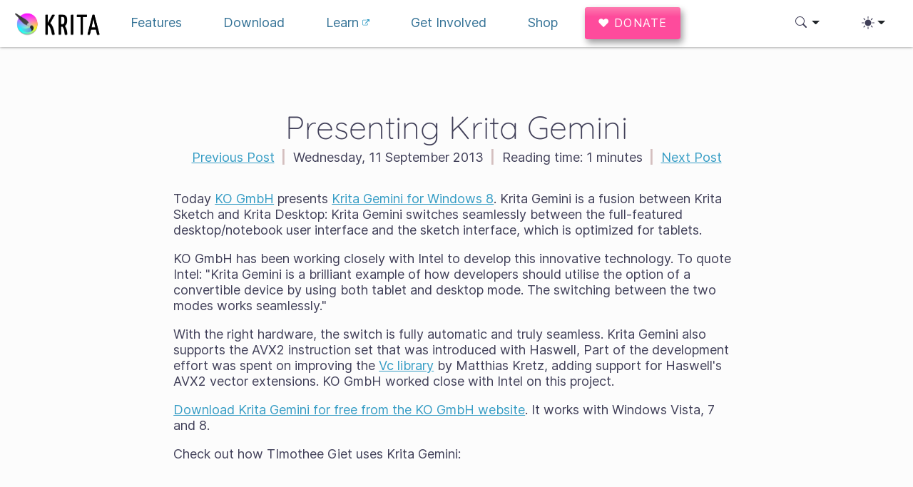

--- FILE ---
content_type: text/html
request_url: https://krita.org/en/posts/2013/presenting-krita-gemini/
body_size: 5087
content:
<!doctype html><html lang=en itemscope itemtype=http://schema.org/WebPage><head><meta charset=utf-8><meta name=viewport content="width=device-width,initial-scale=1,shrink-to-fit=no"><base href=https://krita.org/><meta name=description content="Today KO GmbH presents Krita Gemini for Windows 8. Krita Gemini is a fusion between Krita Sketch and Krita Desktop: Krita Gemini switches seamlessly between the full-featured desktop/notebook user interface and the sketch interface, which is optimized for tablets."><title>Presenting Krita Gemini | Krita</title><link href=images/favicon.ico rel="shortcut icon" type=image/vnd.microsoft.icon><meta property="og:url" content="https://krita.org/en/posts/2013/presenting-krita-gemini/"><meta property="og:site_name" content="Krita"><meta property="og:title" content="Presenting Krita Gemini"><meta property="og:description" content="Today KO GmbH presents Krita Gemini for Windows 8. Krita Gemini is a fusion between Krita Sketch and Krita Desktop: Krita Gemini switches seamlessly between the full-featured desktop/notebook user interface and the sketch interface, which is optimized for tablets."><meta property="og:locale" content="en"><meta property="og:type" content="article"><meta property="article:section" content="posts"><meta property="article:published_time" content="2013-09-11T00:00:00+00:00"><meta property="article:modified_time" content="2013-09-11T00:00:00+00:00"><script type=application/ld+json>{"@context":"http://schema.org","@type":"WebSite","url":"https:\/\/krita.org\/","name":"Presenting Krita Gemini","inLanguage":{"@type":"Language","name":"English"},"availableLanguage":[]}</script><link rel=canonical href=https://krita.org/en/posts/2013/presenting-krita-gemini/><link rel=stylesheet href=/scss/bootstrap.3274ee68a20203052d34d2ac059d252e07b5d5b343ceb47fa1768670a09e7c56.css integrity="sha256-MnTuaKICAwUtNNKsBZ0lLge11bNDzrR/oXaGcKCefFY="><link rel=preload href=/fonts/InterVariable.woff2 as=font crossorigin=anonymous><link rel=preload href=/fonts/glyph/glyph.ttf?5ea9rb as=font crossorigin=anonymous><link rel=stylesheet href=/scss/main.b37a39dda9c2684521a954e4d7a511412c508ba0b81b67b0de11fab46dc420ce.css></head><body><header id=KGlobalHeader class="header clearfix"><a class=visually-hidden href=#main>Skip to content</a><nav class="navbar navbar-expand-lg"><a class="app-logo navbar-brand" href=/en/><img class=krita-logo alt=Logo>
</a><button class=navbar-toggler type=button data-bs-toggle=collapse data-bs-target=#navbarsExampleDefault aria-controls=navbarsExampleDefault aria-expanded=false aria-label="Toggle navigation">
<span class=navbar-toggler-icon></span></button><div class="collapse navbar-collapse" id=navbarsExampleDefault><ul class="navbar-nav col"><li class=nav-item><a class=nav-link href=/en/features/ target=_self><span>Features</span></a></li><li class=nav-item><a class=nav-link href=/en/download/ target=_self><span>Download</span></a></li><li class=nav-item><a class=nav-link href=https://docs.krita.org target=_blank><span>Learn</span>
<svg xmlns:xlink="http://www.w3.org/1999/xlink" width="10" height="10" viewBox="0 0 32 32" class="external-link-icon" aria-label="External Link"><path d="M25.152 16.576v5.696q0 2.144-1.504 3.648T20 27.424H5.152q-2.144.0-3.648-1.504T0 22.272V7.424q0-2.112 1.504-3.616t3.648-1.536h12.576q.224.0.384.16t.16.416V4q0 .256-.16.416t-.384.16H5.152q-1.184.0-2.016.832t-.864 2.016v14.848q0 1.184.864 2.016t2.016.864H20q1.184.0 2.016-.864t.832-2.016v-5.696q0-.256.16-.416t.416-.16h1.152q.256.0.416.16t.16.416zM32 1.152v9.12q0 .48-.352.8t-.8.352-.8-.352l-3.136-3.136-11.648 11.648q-.16.192-.416.192t-.384-.192l-2.048-2.048q-.192-.16-.192-.384t.192-.416L24.064 5.088l-3.136-3.136q-.352-.352-.352-.8t.352-.8.8-.352h9.12q.48.0.8.352t.352.8z"/></svg></a></li><li class=nav-item><a class=nav-link href=/en/get-involved/ target=_self><span>Get Involved</span></a></li><li class=nav-item><a class=nav-link href=/en/shop/ target=_self><span>Shop</span></a></li><li class="nav-item donate-button"><a href=/en/donations class=button>&#9829; Donate</a></li></ul><svg style="display:none"><symbol id="search-icon"><path d="M11.742 10.344a6.5 6.5.0 10-1.397 1.398h-.001c.03.04.062.078.098.115l3.85 3.85a1 1 0 001.415-1.414l-3.85-3.85a1.007 1.007.0 00-.115-.1zM12 6.5a5.5 5.5.0 11-11 0 5.5 5.5.0 0111 0z"/></symbol></svg><div class=under-lg-search><form action=https://krita.org/en/search class=form-inline><input class="form-control search-input" name=s type=text placeholder=Search data-search required title=" " oninvalid='this.setCustomValidity("Please provide a query with at least 3 characters")' oninput='this.setCustomValidity("")' minlength=3></form></div><ul class=navbar-nav><li class="nav-item dropdown lg-search"><a class="nav-link dropdown-toggle" role=button id=search-dropdown-button data-bs-toggle=dropdown aria-expanded=false aria-label=Search><svg class="bi theme-icon"><use href="#search-icon"/></svg></a><div class=dropdown-menu aria-labelledby=search-dropdown-button><form action=https://krita.org/en/search class="me-1 row search-form"><input class="form-control col-auto ms-auto search-input" name=s type=text placeholder=Search data-search required title=" " oninvalid='this.setCustomValidity("Please provide a query with at least 3 characters")' oninput='this.setCustomValidity("")' minlength=3>
<button class="btn col-auto" type=submit>
<svg class="bi theme-icon"><use href="#search-icon"/></svg></button></form></div></li></ul><svg style="display:none"><symbol id="sun-fill" viewBox="0 0 16 16"><path d="M8 12a4 4 0 100-8 4 4 0 000 8zM8 0a.5.5.0 01.5.5v2a.5.5.0 01-1 0v-2A.5.5.0 018 0zm0 13a.5.5.0 01.5.5v2a.5.5.0 01-1 0v-2A.5.5.0 018 13zm8-5a.5.5.0 01-.5.5h-2a.5.5.0 010-1h2a.5.5.0 01.5.5zM3 8a.5.5.0 01-.5.5h-2a.5.5.0 010-1h2A.5.5.0 013 8zm10.657-5.657a.5.5.0 010 .707l-1.414 1.415a.5.5.0 11-.707-.708l1.414-1.414a.5.5.0 01.707.0zm-9.193 9.193a.5.5.0 010 .707L3.05 13.657a.5.5.0 01-.707-.707l1.414-1.414a.5.5.0 01.707.0zm9.193 2.121a.5.5.0 01-.707.0l-1.414-1.414a.5.5.0 01.707-.707l1.414 1.414a.5.5.0 010 .707zM4.464 4.465a.5.5.0 01-.707.0L2.343 3.05a.5.5.0 11.707-.707l1.414 1.414a.5.5.0 010 .708z"/></symbol><symbol id="moon-stars-fill" viewBox="0 0 16 16"><path d="M6 .278a.768.768.0 01.08.858 7.208 7.208.0 00-.878 3.46c0 4.021 3.278 7.277 7.318 7.277.527.0 1.04-.055 1.533-.16a.787.787.0 01.81.316.733.733.0 01-.031.893A8.349 8.349.0 018.344 16C3.734 16 0 12.286.0 7.71.0 4.266 2.114 1.312 5.124.06A.752.752.0 016 .278z"/><path d="M10.794 3.148a.217.217.0 01.412.0l.387 1.162c.173.518.579.924 1.097 1.097l1.162.387a.217.217.0 010 .412l-1.162.387A1.734 1.734.0 0011.593 7.69l-.387 1.162a.217.217.0 01-.412.0l-.387-1.162A1.734 1.734.0 009.31 6.593l-1.162-.387a.217.217.0 010-.412l1.162-.387a1.734 1.734.0 001.097-1.097l.387-1.162zM13.863.099a.145.145.0 01.274.0l.258.774c.115.346.386.617.732.732l.774.258a.145.145.0 010 .274l-.774.258a1.156 1.156.0 00-.732.732l-.258.774a.145.145.0 01-.274.0l-.258-.774a1.156 1.156.0 00-.732-.732l-.774-.258a.145.145.0 010-.274l.774-.258c.346-.115.617-.386.732-.732L13.863.1z"/></symbol></svg><ul class=navbar-nav><li class="nav-item dropdown"><a class="btn btn-link nav-link dropdown-toggle d-flex align-items-center" id=bd-theme type=button aria-expanded=false data-bs-toggle=dropdown data-bs-display=static><svg class="bi my-1 theme-icon-active"><use href=""/></svg>
<span class="d-lg-none ms-2">Toggle theme</span></a><div class="dropdown-menu dropdown-menu-end" role=listbox aria-labelledby=bd-theme style=--bs-dropdown-min-width:8rem><a type=button class="nav-link dropdown-item d-flex align-items-center" data-bs-theme-value=light><svg class="bi me-2 opacity-50 theme-icon"><use href="#sun-fill"/></svg>Light
</a><a type=button class="nav-link dropdown-item d-flex align-items-center" data-bs-theme-value=dark><svg class="bi me-2 opacity-50 theme-icon"><use href="#moon-stars-fill"/></svg>Dark</a></div></li></ul></div></nav></header><div id=main><div class=post><h1 style=margin-bottom:.5rem>Presenting Krita Gemini</h1><div style=text-align:center;margin-bottom:2rem><a class=link-reverse href="https://krita.org/en/posts/2013/the-muses-preset-pack/?ref=footer">Previous Post</a>
<span class=vertical-divider>|</span>
<span>Wednesday, 11 September 2013</span>
<span class=vertical-divider>|</span>
<span>Reading time:<em> 1 minutes</em></span>
<span class=vertical-divider>|</span>
<a class=link-reverse href="https://krita.org/en/posts/2013/new-release-of-krita-gemini/?ref=footer">Next Post</a></div><p>Today <a href=http://www.kogmbh.com>KO GmbH</a> presents <a href=http://www.kogmbh.com/download.html#kritagemini>Krita Gemini for Windows 8</a>. Krita Gemini is a fusion between Krita Sketch and Krita Desktop: Krita Gemini switches seamlessly between the full-featured desktop/notebook user interface and the sketch interface, which is optimized for tablets.</p><p>KO GmbH has been working closely with Intel to develop this innovative technology. To quote Intel: "Krita Gemini is a brilliant example of how developers should utilise the option of a convertible device by using both tablet and desktop mode. The switching between the two modes works seamlessly."</p><p>With the right hardware, the switch is fully automatic and truly seamless. Krita Gemini also supports the AVX2 instruction set that was introduced with Haswell, Part of the development effort was spent on improving the <a href=http://code.compeng.uni-frankfurt.de/projects/vc>Vc library</a> by Matthias Kretz, adding support for Haswell's AVX2 vector extensions. KO GmbH worked close with Intel on this project.</p><p><a href=http://www.kogmbh.com/download.html#kritagemini>Download Krita Gemini for free from the KO GmbH website</a>. It works with Windows Vista, 7 and 8.</p><p>Check out how TImothee Giet uses Krita Gemini:</p><div style=position:relative;padding-bottom:56.25%;height:0;overflow:hidden><iframe allow="accelerometer; autoplay; clipboard-write; encrypted-media; gyroscope; picture-in-picture; web-share; fullscreen" loading=eager referrerpolicy=strict-origin-when-cross-origin src="https://www.youtube.com/embed/qiSGuCzRZFk?autoplay=0&amp;controls=1&amp;end=0&amp;loop=0&amp;mute=0&amp;start=0" style=position:absolute;top:0;left:0;width:100%;height:100%;border:0 title="YouTube video"></iframe></div></div></div><div id=back-to-top-button style=display:none onclick=backToTop() class="ghost button">&#9652;</div><svg id="footer-graphic" xmlns:xlink="http://www.w3.org/1999/xlink" viewBox="0 0 210 25"><defs id="defs2"><linearGradient id="linearGradientMain" x1="0" x2="0" y1="0" y2="1"><stop offset="30%"/><stop offset="80%"/><stop offset="100%"/></linearGradient><linearGradient id="linearGradientAlternate" x1="0" x2="0" y1="0" y2="1"><stop offset="50%"/><stop offset="80%"/><stop offset="90%"/></linearGradient></defs><rect id="base-rectangle" x="0" y="15" width="210" height="10"/><g id="footer-shape-one"><path transform="translate(0,-275)" style="fill:url(#linearGradientMain);fill-opacity:1;stroke:none" d="M0 3e2H210v-14s-27-9-56-9c-28 0-76 9-104 8-24 0-48-3-50-3z"/></g><g id="footer-shape-two"><path transform="translate(0,-275)" style="fill:url(#linearGradientAlternate);fill-opacity:1;stroke:none" d="M0 3e2H210v-14s-27-9-56-9c-28 0-76 9-104 8-24 0-48-3-50-3z"/></g></svg><footer><div class=container-padding><div class=row><div class="col-md-3 footer-section"><h3>Software</h3><a href=/en/report-a-bug>Report a bug</a>
<a href=/en/roadmap>Roadmap</a>
<a href=/en/release-history>Release History</a>
<a href=https://invent.kde.org/graphics/krita target=_blank>Source Code
<svg xmlns:xlink="http://www.w3.org/1999/xlink" width="10" height="10" viewBox="0 0 32 32" class="external-link-icon" aria-label="External Link"><path d="M25.152 16.576v5.696q0 2.144-1.504 3.648T20 27.424H5.152q-2.144.0-3.648-1.504T0 22.272V7.424q0-2.112 1.504-3.616t3.648-1.536h12.576q.224.0.384.16t.16.416V4q0 .256-.16.416t-.384.16H5.152q-1.184.0-2.016.832t-.864 2.016v14.848q0 1.184.864 2.016t2.016.864H20q1.184.0 2.016-.864t.832-2.016v-5.696q0-.256.16-.416t.416-.16h1.152q.256.0.416.16t.16.416zM32 1.152v9.12q0 .48-.352.8t-.8.352-.8-.352l-3.136-3.136-11.648 11.648q-.16.192-.416.192t-.384-.192l-2.048-2.048q-.192-.16-.192-.384t.192-.416L24.064 5.088l-3.136-3.136q-.352-.352-.352-.8t.352-.8.8-.352h9.12q.48.0.8.352t.352.8z"/></svg>
</a><a href=/en/sitemap.xml>Sitemap</a></div><div class="col-md-3 footer-section"><h3>Education</h3><a href=https://docs.krita.org/>Documentation</a>
<a href=https://docs.krita.org/KritaFAQ.html>FAQ</a>
<a href=/en/privacy-statement>Privacy Statement</a>
<a href=https://docs.krita.org/tutorials.html target=_blank>Tutorials
<svg xmlns:xlink="http://www.w3.org/1999/xlink" width="10" height="10" viewBox="0 0 32 32" class="external-link-icon" aria-label="External Link"><path d="M25.152 16.576v5.696q0 2.144-1.504 3.648T20 27.424H5.152q-2.144.0-3.648-1.504T0 22.272V7.424q0-2.112 1.504-3.616t3.648-1.536h12.576q.224.0.384.16t.16.416V4q0 .256-.16.416t-.384.16H5.152q-1.184.0-2.016.832t-.864 2.016v14.848q0 1.184.864 2.016t2.016.864H20q1.184.0 2.016-.864t.832-2.016v-5.696q0-.256.16-.416t.416-.16h1.152q.256.0.416.16t.16.416zM32 1.152v9.12q0 .48-.352.8t-.8.352-.8-.352l-3.136-3.136-11.648 11.648q-.16.192-.416.192t-.384-.192l-2.048-2.048q-.192-.16-.192-.384t.192-.416L24.064 5.088l-3.136-3.136q-.352-.352-.352-.8t.352-.8.8-.352h9.12q.48.0.8.352t.352.8z"/></svg></a></div><div class="col-md-4 footer-section"><h3>Foundation</h3><a href=/en/about/history>About</a>
<a href=/en/donations>Donations</a>
<a href=/en/get-involved>Get Involved</a>
<a href=https://userbase.kde.org/Special:MyLanguage/What_is_KDE/ target=_blank>What is KDE
<svg xmlns:xlink="http://www.w3.org/1999/xlink" width="10" height="10" viewBox="0 0 32 32" class="external-link-icon" aria-label="External Link"><path d="M25.152 16.576v5.696q0 2.144-1.504 3.648T20 27.424H5.152q-2.144.0-3.648-1.504T0 22.272V7.424q0-2.112 1.504-3.616t3.648-1.536h12.576q.224.0.384.16t.16.416V4q0 .256-.16.416t-.384.16H5.152q-1.184.0-2.016.832t-.864 2.016v14.848q0 1.184.864 2.016t2.016.864H20q1.184.0 2.016-.864t.832-2.016v-5.696q0-.256.16-.416t.416-.16h1.152q.256.0.416.16t.16.416zM32 1.152v9.12q0 .48-.352.8t-.8.352-.8-.352l-3.136-3.136-11.648 11.648q-.16.192-.416.192t-.384-.192l-2.048-2.048q-.192-.16-.192-.384t.192-.416L24.064 5.088l-3.136-3.136q-.352-.352-.352-.8t.352-.8.8-.352h9.12q.48.0.8.352t.352.8z"/></svg>
</a><a href=/en/website>Website license</a>
<a href=/en/contact>Contact</a></div><div class=col-md-2><div class=social-media style=margin-top:2rem><span class=grow-container><a href=https://krita-artists.org/ target=_blank class=circle-button><img src=images/social-media/social-krita-artists.svg>
</a></span><span class=grow-container><a href=https://www.youtube.com/c/KritaOrgPainting target=_blank class=circle-button><img src=images/social-media/social-youtube.png>
</a></span><span class=grow-container><a href=https://www.instagram.com/krita_foundation/ target=_blank class=circle-button><img src=images/social-media/social-instagram.png>
</a></span><span class=grow-container><a href=https://www.reddit.com/r/krita/ target=_blank class=circle-button><img src=images/social-media/social-reddit.png>
</a></span><span class=grow-container><a href=https://krita-free-art-app.deviantart.com/ target=_blank class=circle-button><img src=images/social-media/social-deviantart.png>
</a></span><span class=grow-container><a rel=me href=https://mastodon.art/@krita target=_blank class=circle-button><img src=images/social-media/social-mastodon.png>
</a></span><span class=grow-container><a href=https://vk.com/ilovefreeart target=_blank class=circle-button><img src=images/social-media/social-vk.png></a></span></div></div></div></div></footer><script type=text/javascript>var _paq=_paq||[];_paq.push(["disableCookies"]),_paq.push(["setDomains","*.krita.org"]),_paq.push(["setDocumentTitle",document.domain+"/"+document.title]),_paq.push(["trackPageView"]),_paq.push(["enableLinkTracking"]),function(){t="//stats.kde.org/",_paq.push(["setTrackerUrl",t+"piwik.php"]),_paq.push(["setSiteId",13]);var t,n=document,e=n.createElement("script"),s=n.getElementsByTagName("script")[0];e.type="text/javascript",e.async=!0,e.defer=!0,e.src=t+"piwik.js",s.parentNode.insertBefore(e,s)}()</script><noscript><p><img src="//stats.kde.org/piwik.php?idsite=13" style=border:0 alt></p></noscript><script src=/js/bundle.min.82c3d43e19a3510e654824237e7b42c79843287cef292d089e432e96abd7710c.js integrity="sha256-gsPUPhmjUQ5lSCQjfntCx5hDKHzvKS0InkMulqvXcQw=" crossorigin=anonymous defer></script><script src=/js/main.min.5cfafdd84d52e434b9f68f614e50f0d969fd898d805a442872d05998c70046e3.js integrity="sha256-XPr92E1S5DS59o9hTlDw2Wn9iY2AWkQoctBZmMcARuM=" crossorigin=anonymous defer></script></body></html>